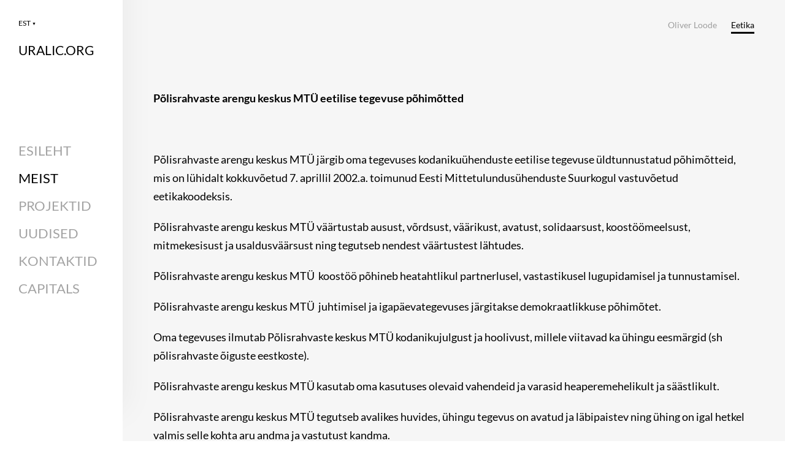

--- FILE ---
content_type: text/html; charset=utf-8
request_url: https://www.uralic.org/meist/eetika
body_size: 9008
content:
<!DOCTYPE html>
<html class="public" lang="et">
<head prefix="og: http://ogp.me/ns#">
  

  
<!--[if IE]><meta http-equiv="X-UA-Compatible" content="IE=edge"><![endif]-->


<meta http-equiv="Content-Type" content="text/html; charset=utf-8">
<meta name="viewport" content="width=device-width, initial-scale=1, maximum-scale=1, user-scalable=no">
<meta name="format-detection" content="telephone=no">








<link href="//static.voog.com/designs/74/stylesheets/main.min.css?v=dusseldorf-2.4.3" media="screen" rel="stylesheet" type="text/css"/>

<style type="text/css" data-voog-style> :root { --font-primary: "Lato", sans-serif; --color-dark: rgb(0, 0, 0); --color-light: rgb(255, 255, 255);} :root { --sidebar-background-color: rgb(255, 255, 255); --sidebar-site-title-font-size: 24px; --sidebar-site-title-line-height: 1.3; --sidebar-site-title-font-weight: 400; --sidebar-site-title-font-style: normal; --sidebar-site-title-text-decoration: none; --sidebar-site-title-text-transform: uppercase; --sidebar-mainmenu-font-weight: 400; --sidebar-mainmenu-active-font-weight: 400; --sidebar-mainmenu-font-style: normal; --sidebar-mainmenu-hover-font-style: normal; --sidebar-mainmenu-active-font-style: normal; --sidebar-mainmenu-text-decoration: none; --sidebar-mainmenu-hover-text-decoration: none; --sidebar-mainmenu-active-text-decoration: none; --sidebar-mainmenu-text-transform: uppercase; --sidebar-mainmenu-hover-text-transform: uppercase; --sidebar-mainmenu-active-text-transform: uppercase;} :root { --content-submenu-font-size: 14px; --content-submenu-font-weight: 400; --content-submenu-hover-font-weight: 400; --content-submenu-active-font-weight: 400; --content-submenu-font-style: normal; --content-submenu-hover-font-style: normal; --content-submenu-active-font-style: normal; --content-submenu-text-decoration: none; --content-submenu-hover-text-decoration: none; --content-submenu-active-text-decoration: solid; --content-submenu-text-transform: none; --content-submenu-hover-text-transform: none; --content-submenu-active-text-transform: none; --content-font-size: 18px; --content-line-height: 1.7; --content-links-font-weight: 400; --content-links-hover-font-weight: 400; --content-links-font-style: normal; --content-links-hover-font-style: normal; --content-links-text-decoration: none; --content-links-hover-text-decoration: none; --content-links-text-transform: none; --content-links-hover-text-transform: none; --content-links-color: #0066bb; --content-links-hover-color: rgba(0, 102, 187, 0.8);} :root { --h1-font-size: 30px; --h1-line-height: 1.1; --h1-alignment: left; --h1-font-weight: 400; --h1-font-style: normal; --h1-text-decoration: none; --h1-text-transform: none; --h2-font-size: 24px; --h2-line-height: 1.1; --h2-alignment: left; --h2-font-weight: 400; --h2-font-style: normal; --h2-text-decoration: none; --h2-text-transform: none; --h3-font-size: 18px; --h3-line-height: 1.1; --h3-alignment: left; --h3-font-weight: 600; --h3-font-style: normal; --h3-text-decoration: none; --h3-text-transform: none;} :root { --table-border-style: solid; --table-cell-padding: 10px;} :root { --content-button-font-size: 18px; --content-button-line-height: 1.333; --content-button-font-weight: 400; --content-button-font-style: normal; --content-button-text-decoration: none; --content-button-text-transform: uppercase;} .jq-select-content { padding: 0 28px 0 0;}.jq-select-inner { padding: 4px 10px;}.light-background { color: var(--color-dark);}.light-background .jq-select-arrow,.light-background .form_field_select,.light-background .jq-select-inner,.light-background .form_field_textfield,.light-background .form_field_textarea { color: var(--color-dark); background-color: var(--color-light);}.light-background .post-title a,.light-background .custom-btn:not(.custom-btn-disabled) { color: var(--color-dark);}.light-background .post-title a:hover,.light-background .custom-btn:not(.custom-btn-disabled):hover { color: var(--color-light);}.light-background .formatted { color: var(--color-dark);}.light-background .formatted h1,.light-background .formatted h2,.light-background .formatted h3,.light-background .formatted h4,.light-background .formatted p,.light-background .formatted input { color: var(--color-dark);}.light-background .formatted .form_submit input,.light-background .formatted .submit { border-color: var(--color-dark); color: var(--color-dark); font-size: var(--content-button-font-size); font-style: var(--content-button-font-style); font-weight: var(--content-button-font-weight); line-height: var(--content-button-line-height); -webkit-text-decoration: var(--content-button-text-decoration); text-decoration: var(--content-button-text-decoration); text-transform: var(--content-button-text-transform);}.light-background .formatted .form_submit input:hover,.light-background .formatted .submit:hover { border-color: var(--color-light); color: var(--color-light);}.light-background .formatted a, .light-background .formatted a:hover { color: var(--content-links-color);}.light-background .formatted a.custom-btn, .light-background .formatted a:hover.custom-btn { text-transform: var(--content-button-text-transform);}.light-background .formatted a.custom-btn:not(.custom-btn-disabled), .light-background .formatted a:hover.custom-btn:not(.custom-btn-disabled) { border-color: var(--color-dark); color: var(--color-dark);}.light-background .formatted a:hover { color: var(--content-links-hover-color);}.light-background .formatted a:hover.custom-btn { text-transform: var(--content-button-text-transform);}.light-background .formatted a:hover.custom-btn:not(.custom-btn-disabled) { border-color: var(--color-light); color: var(--color-light);}.light-background .formatted table th, .light-background .formatted table td { border-color: var(--color-dark);}.light-background .formatted .edy-buy-button-price-container .edy-buy-button-price-original,.light-background .formatted .edy-buy-button-price-container .edy-buy-button-effective-price { color: var(--color-dark);}.light-background .menu-horizontal li a { color: var(--color-dark);}.light-background .menu-horizontal li a:hover { color: var(--color-dark);}.light-background .item-placeholder { color: var(--color-dark);}.dark-background { color: var(--color-light);}.dark-background h1,.dark-background h2,.dark-background h3 { color: var(--color-light);}.dark-background h1 .placeholder,.dark-background h2 .placeholder,.dark-background h3 .placeholder { color: var(--color-light); opacity: 0.5;}.dark-background .sub-menu a { color: var(--color-light); opacity: 0.42;}.dark-background .sub-menu a:hover { color: var(--color-light); opacity: 1;}.dark-background .placeholder { color: rgba(255, 255, 255, 0.5);}.dark-background .post-title a { color: var(--color-light);}.dark-background .post-title a:hover { opacity: 0.75;}.dark-background .post-date { color: rgba(255, 255, 255, 0.36);}.dark-background .formatted { color: var(--color-light);}.dark-background .formatted h1,.dark-background .formatted h2,.dark-background .formatted h3,.dark-background .formatted h4,.dark-background .formatted p,.dark-background .formatted b,.dark-background .formatted input { color: var(--color-light);}.dark-background .formatted .form_submit input,.dark-background .formatted .submit { border-color: var(--color-light); color: var(--color-light); font-size: var(--content-button-font-size); font-style: var(--content-button-font-style); font-weight: var(--content-button-font-weight); line-height: var(--content-button-line-height); -webkit-text-decoration: var(--content-button-text-decoration); text-decoration: var(--content-button-text-decoration); text-transform: var(--content-button-text-transform);}.dark-background .formatted .form_submit input:hover,.dark-background .formatted .submit:hover { border-color: var(--color-light); color: var(--color-light);}.dark-background .formatted a,.dark-background .formatted a:hover { color: var(--content-links-color);}.dark-background .formatted a.custom-btn,.dark-background .formatted a:hover.custom-btn { font-family: var(--font-primary); text-transform: var(--content-button-text-transform);}.dark-background .formatted a.custom-btn:not(.custom-btn-disabled),.dark-background .formatted a:hover.custom-btn:not(.custom-btn-disabled) { border-color: var(--color-light); color: var(--color-light);}.dark-background .formatted table th,.dark-background .formatted table td { border-color: var(--color-dark);}.dark-background .formatted .edy-buy-button-price-container .edy-buy-button-price-original,.dark-background .formatted .edy-buy-button-price-container .edy-buy-button-effective-price { color: var(--color-light);}.dark-background .custom-btn:not(.custom-btn-disabled) { border-color: var(--color-light); color: var(--color-light);}.dark-background .menu-horizontal li a { color: var(--color-light);}.dark-background .menu-horizontal li a:hover { color: var(--color-light);}.dark-background .item-placeholder { color: var(--color-light);}.post-date,.comment .comment-info { color: var(--color-dark); opacity: 0.36;}.blog-list .post-title a { color: var(--color-dark); opacity: 1;}.blog-list .post-title a:hover { color: var(--color-dark); opacity: 0.75;}.blog-list .post-wrap { border-top-color: var(--color-light);}.lang-flag::before { background-color: var(--color-dark);}@media screen and (max-width: 600px) { .post-nav-link:nth-child(2)::before { background-color: var(--color-light); }}.comments:before,label .form_field_checkbox + .form_control_indicator::before,.form_field_textfield,.form_field_textarea { background-color: var(--color-light);}body, .footer, .topbar { background-color: var(--sidebar-background-color);}body,h1,h2,h3,.search .search-input { color: var(--color-dark);}.site-title { color: var(--color-dark);}.site-title a { color: var(--color-dark);}label .form_field_radio + .form_control_indicator::before { border-color: var(--color-light);}.lang-menu-btn .lang-title { color: var(--color-dark);}@media screen and (max-width: 600px) { .lang-options .menu .menu-item { color: var(--color-light); opacity: 0.5; } .option-btn { color: var(--color-light); } .option-btn:hover { color: var(--color-light); opacity: 0.8; } .front-page .main-inner { color: var(--color-light); } .footer { background: var(--color-light); } .mobile-menu-toggler span.flags-disabled .language-menu-btn .lang-title, .mobile-menu-toggler span:before.flags-disabled .language-menu-btn .lang-title, .mobile-menu-toggler span:after.flags-disabled .language-menu-btn .lang-title { color: var(--color-light); } #mobile-menu .mobile-menu-close:before, #mobile-menu .mobile-menu-close:after { background: var(--color-light); } #mobile-menu .navigation-menu ul a, #mobile-menu .language-menu ul a { color: var(--color-light); opacity: 0.5; } #mobile-menu .navigation-menu ul a.active, #mobile-menu .language-menu ul a.active { color: var(--color-light); } .mobile-menu-toggler span, .mobile-menu-toggler span:before, .mobile-menu-toggler span:after { background-color: var(--color-dark); }}body,.font-size-small,.jq-select,.jq-select select,.form_field_select,.jq-select-inner,.form_field_textfield,.form_field_textarea { font-family: var(--font-primary);}h1,h2,h3,.front-page .main-inner,.site-title,.main-menu,.sub-menu,.content-inner,.footer-row .content-inner,.search .search-input,#mobile-menu,.form_submit input,.custom-btn { font-family: var(--font-primary);}.sidebar { background-color: var(--sidebar-background-color);}.sidebar .site-title { color: var(--color-dark); font-size: var(--sidebar-site-title-font-size); font-style: var(--sidebar-site-title-font-style); font-weight: var(--sidebar-site-title-font-weight); line-height: var(--sidebar-site-title-line-height); -webkit-text-decoration: var(--sidebar-site-title-text-decoration); text-decoration: var(--sidebar-site-title-text-decoration); text-transform: var(--sidebar-site-title-text-transform);}.sidebar .site-title a { color: var(--sidebar-site-title-color);}.main-menu ul a { color: var(--color-dark); font-family: var(--sidebar-mainmenu-font-family); font-size: var(--sidebar-mainmenu-font-size); font-style: var(--sidebar-mainmenu-font-style); font-weight: var(--sidebar-mainmenu-font-weight); line-height: var(--sidebar-mainmenu-line-height); -webkit-text-decoration: var(--sidebar-mainmenu-text-decoration); text-decoration: var(--sidebar-mainmenu-text-decoration); text-transform: var(--sidebar-mainmenu-text-transform);}.main-menu ul a:hover { font-style: var(--sidebar-mainmenu-hover-font-style); font-weight: var(--sidebar-mainmenu-hover-font-weight); -webkit-text-decoration: var(--sidebar-mainmenu-hover-text-decoration); text-decoration: var(--sidebar-mainmenu-hover-text-decoration); text-transform: var(--sidebar-mainmenu-hover-text-transform);}.main-menu ul a.active { font-style: var(--sidebar-mainmenu-active-font-style); font-weight: var(--sidebar-mainmenu-active-font-weight); -webkit-text-decoration: var(--sidebar-mainmenu-active-text-decoration); text-decoration: var(--sidebar-mainmenu-active-text-decoration); text-transform: var(--sidebar-mainmenu-active-text-transform);}.sub-menu a { color: var(--color-dark); font-family: var(--content-submenu-font-family); font-size: var(--content-submenu-font-size); font-style: var(--content-submenu-font-style); font-weight: var(--content-submenu-font-weight); opacity: 0.36; border-bottom-style: var(--content-submenu-text-decoration); text-transform: var(--content-submenu-text-transform); border-bottom-width: 3px;}.dark-background .sub-menu a { color: var(--color-light);}.light-background .sub-menu a { color: var(--color-dark);}.sub-menu a:hover { color: var(--color-dark); font-style: var(--content-submenu-hover-font-style); font-weight: var(--content-submenu-hover-font-weight); opacity: 1; border-bottom-style: var(--content-submenu-hover-text-decoration); text-transform: var(--content-submenu-hover-text-transform); border-bottom-width: 3px;}.sub-menu a.active { color: var(--color-dark); font-style: var(--content-submenu-active-font-style); font-weight: var(--content-submenu-active-font-weight); opacity: 1; border-bottom-style: var(--content-submenu-active-text-decoration); text-transform: var(--content-submenu-active-text-transform); border-bottom-width: 3px;}.dark-background .sub-menu a.active { color: var(--color-light); border-bottom-color: var(--color-light);}.light-background .sub-menu a.active { color: var(--color-dark); border-bottom-color: var(--color-dark);}.formatted h1 { color: var(--h1-color);}.formatted h1,.formatted h1 a,.formatted h1 a:hover { font-family: var(--h1-font-family); font-size: var(--h1-font-size); font-style: var(--h1-font-style); font-weight: var(--h1-font-weight); letter-spacing: var(--h1-letter-spacing); line-height: var(--h1-line-height); text-align: var(--h1-alignment); -webkit-text-decoration: var(--h1-text-decoration); text-decoration: var(--h1-text-decoration); text-transform: var(--h1-text-transform);}.formatted h2 { color: var(--h2-color);}.formatted h2, .formatted h2 a, .formatted h2 a:hover { font-family: var(--h2-font-family); font-size: var(--h2-font-size); font-style: var(--h2-font-style); font-weight: var(--h2-font-weight); letter-spacing: var(--h2-letter-spacing); line-height: var(--h2-line-height); text-align: var(--h2-alignment); -webkit-text-decoration: var(--h2-text-decoration); text-decoration: var(--h2-text-decoration); text-transform: var(--h2-text-transform);}.formatted h3 { color: var(--h3-color);}.formatted h3,.formatted h3 a,.formatted h3 a:hover { font-family: var(--h3-font-family); font-size: var(--h3-font-size); font-style: var(--h3-font-style); font-weight: var(--h3-font-weight); line-height: var(--h3-line-height); letter-spacing: var(--h3-letter-spacing); text-align: var(--h3-alignment); -webkit-text-decoration: var(--h3-text-decoration); text-decoration: var(--h3-text-decoration); text-transform: var(--h3-text-transform);}.formatted .comment-form h2,.formatted .comments h2 { font-size: 24px;}.main .formatted,.main .post-content { font-size: var(--content-font-size); font-style: var(--content-font-style); font-weight: var(--content-font-weight); line-height: var(--content-line-height); text-align: var(--content-alignment); -webkit-text-decoration: var(--content-text-decoration); text-decoration: var(--content-text-decoration); text-transform: var(--content-text-transform);}.main .formatted .custom-btn, .main .formatted .custom-btn:hover,.main .post-content .custom-btn,.main .post-content .custom-btn:hover { font-size: var(--content-button-font-size); font-style: var(--content-button-font-style); font-weight: var(--content-button-font-weight); line-height: var(--content-button-line-height); -webkit-text-decoration: var(--content-button-text-decoration); text-decoration: var(--content-button-text-decoration);}.main .formatted table td,.main .formatted table th,.main .post-content table td,.main .post-content table th { padding: var(--table-cell-padding); border-style: var(--table-border-style);}.main .formatted a,.main .post-content a,.main .footer a { color: var(--content-links-color); font-style: var(--content-links-font-style); font-weight: var(--content-links-font-weight); -webkit-text-decoration: var(--content-links-text-decoration); text-decoration: var(--content-links-text-decoration); text-transform: var(--content-links-text-transform);}.main .formatted a:hover,.main .post-content a:hover,.main .footer a:hover { color: var(--content-links-hover-color); font-style: var(--content-links-hover-font-style); font-weight: var(--content-links-hover-font-weight); -webkit-text-decoration: var(--content-links-hover-text-decoration); text-decoration: var(--content-links-hover-text-decoration); text-transform: var(--content-links-hover-text-transform);}.main .footer-row .formatted { font-size: var(--footer-font-size); font-style: var(--footer-font-style); font-weight: var(--footer-font-weight); line-height: var(--footer-line-height); text-transform: var(--footer-text-transform);}.main .footer-row .formatted a:not(.custom-btn) { color: var(--content-links-color);}.main .footer-row .formatted a:not(.custom-btn):hover { color: var(--content-links-hover-color);}.main .footer-row .formatted a, .main .footer-row .formatted a:hover { font-style: var(--footer-font-style); font-weight: var(--footer-font-weight); line-height: var(--footer-line-height); text-transform: var(--footer-text-transform);}.main .footer-row .formatted a.custom-btn { font-size: var(--footer-font-size); text-decoration: none;}.footer-row .light-background { color: var(--color-dark);}.footer-row .light-background b { color: var(--color-dark);}.footer-row .light-background .custom-btn { border: 1px solid var(--color-dark); font-size: var(--footer-font-size);}.footer-row .light-background .custom-btn:not(.custom-btn-disabled) { color: var(--color-dark);}.footer-row .light-background .custom-btn:not(.custom-btn-disabled):hover { border-color: var(--color-light);}.footer-row .light-background .custom-btn:not(.custom-btn-disabled):hover:hover a { color: var(--color-light);}.footer-row .light-background .custom-btn:not(.custom-btn-disabled):hover:not(.custom-btn-disabled) { color: var(--color-light);}.footer-row .dark-background { color: var(--color-light);}.footer-row .dark-background .custom-btn:not(.custom-btn-disabled) { color: var(--color-light); border: 1px solid var(--color-light);}.product-page .content-header h1 { font-size: var(--product-title-size); font-weight: var(--product-title-font-weight); font-style: var(--product-title-font-style); -webkit-text-decoration: var(--product-title-font-text-decoration); text-decoration: var(--product-title-font-text-decoration); color: var(--product-title-color); text-align: var(--product-title-alignment);}.product-page .dark-background .content-header h1 { color: var(--color-light);}.product-page .formatted .content-product-description { color: var(--product-description-color); font-size: var(--product-description-size); font-weight: var(--product-description-font-weight); font-style: var(--product-description-font-style); -webkit-text-decoration: var(--product-description-font-text-decoration); text-decoration: var(--product-description-font-text-decoration);}.product-page .dark-background .formatted .content-product-description { color: var(--color-light);}.product-page .product-price { color: var(--product-price-color); font-size: var(--product-price-size); font-weight: var(--product-price-font-weight); font-style: var(--product-price-font-style); -webkit-text-decoration: var(--product-price-font-text-decoration); text-decoration: var(--product-price-font-text-decoration);}.product-page .dark-background .product-price { color: var(--color-light);}.dark-background .edy-product-widget-grid .edy-product-widget-item .edy-product-widget-item-details-wrap .edy-product-widget-item-title,.dark-background .edy-product-widget-grid .edy-product-widget-item .edy-product-widget-item-details-wrap .edy-product-widget-item-link { color: var(--color-light);}.dark-background .edy-product-widget-grid .edy-product-widget-item .edy-product-widget-item-details-wrap .edy-product-widget-item-description { color: var(--color-light); opacity: 0.7;}.dark-background .edy-product-widget-grid .edy-product-widget-item .edy-product-widget-item-top-outer .edy-product-widget-item-top.edy-product-widget-item-without-image { border: 1px solid var(--color-light); opacity: 0.5;}.dark-background .edy-product-widget-grid .edy-product-widget-item .edy-product-widget-item-details-flex-wrap .edy-product-widget-item-out-of-stock,.dark-background .edy-product-widget-grid .edy-product-widget-item .edy-product-widget-item-details-flex-wrap .edy-product-widget-item-btn { color: var(--color-light);}.dark-background .edy-product-widget-grid .edy-product-widget-item:hover .edy-product-widget-item-price { opacity: 0;}.dark-background .edy-product-widget-list .edy-product-widget-item-wrap .edy-product-widget-item .edy-product-widget-item-details-wrap .edy-product-widget-item-header .edy-product-widget-item-title .edy-product-widget-item-link { color: var(--color-light);}.dark-background .edy-product-widget-list .edy-product-widget-item-wrap .edy-product-widget-item .edy-product-widget-item-details-wrap .edy-product-widget-item-header .edy-product-widget-item-out-of-stock { color: var(--color-light);}.dark-background .edy-product-widget-list .edy-product-widget-item-wrap .edy-product-widget-item .edy-product-widget-item-details-wrap .edy-product-widget-item-description { color: var(--color-light);}.dark-background .edy-product-widget-list .edy-product-widget-item-wrap .edy-product-widget-item .edy-product-widget-item-details-wrap .edy-product-widget-item-without-image { border: 1px solid var(--color-light); opacity: 0.5;}.edy-product-widget-list .edy-product-widget-item-wrap .edy-product-widget-item .edy-product-widget-item-details-wrap .edy-product-widget-item-btn-wrap .edy-product-widget-item-btn { font-size: var(--content-button-font-size); font-style: var(--content-button-font-style); font-weight: var(--content-button-font-weight); line-height: var(--content-button-line-height); -webkit-text-decoration: var(--content-button-text-decoration); text-decoration: var(--content-button-text-decoration);}.light-background .edy-product-widget-list .edy-product-widget-item-wrap .edy-product-widget-item .edy-product-widget-item-details-wrap .edy-product-widget-item-btn-wrap .edy-product-widget-item-btn { color: var(--color-dark);}.dark-background .edy-product-widget-list .edy-product-widget-item-wrap .edy-product-widget-item .edy-product-widget-item-details-wrap .edy-product-widget-item-btn-wrap .edy-product-widget-item-btn, .dark-background .edy-product-widget-list .edy-product-widget-item-wrap .edy-product-widget-item .edy-product-widget-item-details-wrap .edy-product-widget-item-btn-wrap .edy-product-widget-item-btn:not(.custom-btn-disabled):hover { color: var(--color-light);}.edy-product-widget-filter-sort option { color: var(--color-dark);}.dark-background .edy-product-widget-item-price-original,.dark-background .edy-product-widget-item-price-final,.dark-background .edy-product-widget-filter-name,.dark-background .edy-product-widget-filter-sort,.dark-background .edy-product-widget-filter-label,.dark-background .edy-product-widget-filter-search-input { color: var(--color-light);}.dark-background .edy-product-widget-item-price-original { opacity: 0.4;} </style>


<script src="//static.voog.com/designs/74/javascripts/modernizr-custom.min.js"></script>


<title>Eetika – URALIC Keskus</title>



<meta property="og:type" content="website">
<meta property="og:url" content="https://www.uralic.org/meist/eetika">
<meta property="og:title" content="Eetika – URALIC Keskus">
<meta property="og:site_name" content="URALIC Keskus">



  








<script type="application/ld+json">{"@context":"http://schema.org","@type":"BreadcrumbList","itemListElement":[{"@type":"ListItem","position":1,"item":{"@id":"https://www.uralic.org/et","name":"Esileht"}},{"@type":"ListItem","position":2,"item":{"@id":"https://www.uralic.org/meist","name":"Meist "}},{"@type":"ListItem","position":3,"item":{"@id":"https://www.uralic.org/meist/eetika","name":"Eetika"}}]}</script>





  <style>
  
  
    

    .content-left {
      background-image: url("//static.voog.com/designs/74/images/front-page-left-bg.jpg");
    }

    @media screen and (max-width: 600px) and (max-height: 572px) {
      .content-left {
        background-image: url("//static.voog.com/designs/74/images/front-page-left-bg_block.jpg");
      }
    }
  

  
  
    .content-left .background-color {
      background-color: rgba(148, 139, 144, 0.05);
    }
  

  
  
    

    .content-right {
      background-image: url("//static.voog.com/designs/74/images/front-page-right-bg.jpg");
    }

    @media screen and (max-width: 600px) and (max-height: 572px) {
      .content-right {
        background-image: url("//static.voog.com/designs/74/images/front-page-right-bg_block.jpg");
      }
    }
  

  
  
    .content-right .background-color {
      background-color: rgba(255, 255, 255, 0);
    }
  

  
  

  
  
    .content-top .background-color {
      background-color: rgba(246, 246, 246, 1);;
    }
  

  
  

  
  
    .content-bottom .background-color {
      background-color: rgba(43, 43, 43, 1);
    }
  
</style>


<style type="text/css" data-voog-style-variables>:root {--sidebar-mainmenu-font-size: 22px;
--sidebar-mainmenu-line-height: 1.5em;
--sidebar-mainmenu-hover-font-weight: 600;
}
</style><script>(function(d){if(function(){var r,s=d.createElement("style");s.innerHTML="root: { --tmp: red; }";d.head.appendChild(s);r=!!(window.CSS&&CSS.supports&&CSS.supports("color","var(--tmp)"));s.parentNode.removeChild(s);return!r}()){var ds1="[data-voog-style]",ds2="[data-voog-style-variables]",rv=/(--[A-Za-z\d_-]+?)\s*:\s*(.+?)\s*;/gi,rx=/[^\s;]+\s*:\s*[^{;}\n]*?var\(\s*.+?\s*\)\s*[^;}\n]*?;/gi,sv=d.querySelectorAll(ds1+","+ds2),s=d.querySelectorAll(ds1),i=0,src="",vars={},m;for(;i<sv.length;src+=sv[i++].innerHTML);while((m=rv.exec(src))!==null&&(vars[m[1]]=m[2]));for(i=s.length;i--;){s[i].innerHTML=s[i].innerHTML.replace(rx,function(r){var sr=r,rep=false;sr=sr.replace(/var\(\s*(.+?)\s*\)/gi,function(st,k){if(vars[k]!==undefined){rep=true;return vars[k]}else{return st}});return rep?sr+r:r})}}})(document);
</script>
<script>VoogEcommerce = { storeInfo: {"currency":"EUR","tax_rate":"20.0","price_entry_mode":"net","currency_symbol":"€","decimal_places":2,"default_language":"en","dimension_display_unit":"cm","dimension_unit":"m","is_publicly_unavailable":false,"min_cart_total":"0.0","missing_required_settings":[],"missing_required_settings?":false,"preferred_payment_types":[],"shopping_cart_version":2,"terms_agreement_required":true,"weight_display_unit":"kg","weight_unit":"kg","company_name":"URALIC Shop","bank_details":"","terms_url":"","products_url_slug":"products","address":{"company_name":"MTÜ Põlisrahvaste arengu keskus","address1":"Kase 4-3 ","address2":null,"city":"Tallinn","zip_code":"67405","state":"Valgamaa","country_code":"EE"},"email":"oliver.loode@uralic.org"}, hasProducts: true };</script>
<link href="//static.voog.com/libs/voog-ecommerce/1.9.2/shopping-cart-v2.css" media="screen" rel="stylesheet" />
</head>
<body class="search-enabled">
  <div class="wrap cfx">
    
  <nav class="lang-menu js-popup-menu js-menu-lang-wrap flags-disabled">
    <button role="button" class="lang-menu-btn js-popup-menu-btn lang-flag lang-flag-et" data-lang-code="et" >
      
        <span class="lang-title">
          EST
          <span class="ico-popover-toggle">▼</span>
        </span>
      
    </button>

    <div class="lang-menu-popover js-popup-menu-popover">
      
        <ul class="menu">
          
            <li><a class="lang-flag lang-flag-en" href="/en" data-lang-code="en">ENG</a></li>
          
            <li><a class="lang-flag lang-flag-ru" href="/ru" data-lang-code="ru">RUS</a></li>
          
            <li><a class="lang-flag lang-flag-et active" href="/meist/eetika" data-lang-code="et">EST</a></li>
          

          
        </ul>

        
      
    </div>
  </nav>


    <div class="topbar">
  <div class="site-title"><a href="/et"><span style="font-size: 21px;">URALIC.ORG</span></a></div>
</div>

    <aside class="sidebar">
      <div class="sidebar-inner">
  <div class="site-title"><a href="/et"><span style="font-size: 21px;">URALIC.ORG</span></a></div>
  <nav class="main-menu">
  <ul>
    
      <li>
        <a href="/et">Esileht</a>
      </li>
    

    
      
        <li class="js-prevent-link-click selected">
  <a class="active" href="/meist">Meist </a>
</li>

      
    
      
        <li class="js-prevent-link-click">
  <a class="" href="/projektid">Projektid</a>
</li>

      
    
      
        <li class="js-prevent-link-click">
  <a class="" href="/uudised">Uudised</a>
</li>

      
    
      
        <li class="js-prevent-link-click">
  <a class="" href="/kontaktid">Kontaktid</a>
</li>

      
    
      
        <li class="js-prevent-link-click">
  <a class="" href="https://capitals.uralic.org/">CAPITALS</a>
</li>

      
    

    
  </ul>
</nav>

  <a href="#" class="mobile-menu-toggler"><span></span></a>
  
  <a href="#" class="mobile-search-toggler"></a>
  
</div>

    </aside>
    <div class="main">

        <div class="container-wrap cfx">
          <div class="content-full content-top cfx js-content-top">
            <div class="background-color"></div>
            <div class="container js-background-type light-background">

              <div class="inner">
                <nav class="sub-menu">
  
    
      
        <ul>
          
            
              <li><a  href="/meist/oliver-loode">Oliver Loode</a></li>
              
          
            
              <li><a  href="/meist/eetika" class="active">Eetika</a></li>
              
          
          
        </ul>
      
    
  
    
  
    
  
    
  
    
  

  
    
    
      
      
    
      
      
    
  
    
    
  
    
    
  
    
    
  
</nav>

                

                <section class="content cfx formatted"><b>Põlisrahvaste arengu keskus MTÜ eetilise tegevuse põhimõtted</b><p><br></p><p>Põlisrahvaste arengu keskus MTÜ järgib oma tegevuses kodanikuühenduste eetilise tegevuse üldtunnustatud põhimõtteid, mis on lühidalt kokkuvõetud 7. aprillil 2002.a. toimunud Eesti Mittetulundusühenduste Suurkogul vastuvõetud eetikakoodeksis.</p><p>Põlisrahvaste arengu keskus MTÜ väärtustab ausust, võrdsust, väärikust, avatust, solidaarsust, koostöömeelsust, mitmekesisust ja usaldusväärsust ning tegutseb nendest väärtustest lähtudes.</p><p>Põlisrahvaste arengu keskus MTÜ&nbsp; koostöö põhineb heatahtlikul partnerlusel, vastastikusel lugupidamisel ja tunnustamisel.</p><p>Põlisrahvaste arengu keskus MTÜ&nbsp; juhtimisel ja igapäevategevuses järgitakse demokraatlikkuse põhimõtet.</p><p>Oma tegevuses ilmutab Põlisrahvaste keskus MTÜ kodanikujulgust ja hoolivust, millele viitavad ka ühingu eesmärgid (sh põlisrahvaste õiguste eestkoste).</p><p>Põlisrahvaste arengu keskus MTÜ kasutab oma kasutuses olevaid vahendeid ja varasid heaperemehelikult ja säästlikult.</p><p>Põlisrahvaste arengu keskus MTÜ tegutseb avalikes huvides, ühingu tegevus on avatud ja läbipaistev ning ühing on igal hetkel valmis selle kohta aru andma ja vastutust kandma.</p><p>Põlisrahvaste arengu keskus MTÜ on oma tegevustes ja otsustes sõltumatu.</p><p>Põlisrahvaste arengu keskus MTÜ täidab endale võetud kohustusi parimal võimalikul viisil ning peab kinni nii kirjalikest kui suulistest kokkulepetest.</p><p>Põlisrahvaste arengu keskus MTÜ lähtub oma tegevuses sallivuse põhimõttest – ühing tunnustab mõtteviiside ja eesmärkide erinevust ja mitmekesisust ega halvusta teisi ühinguid ega isikuid nendest lähtuvalt.</p><br>
                </section>

              </div>

            </div>
          </div>
        </div>

      <footer class="footer">
  <div class="footer-inner">
    <div class="cfx">
      
<form class="search search-form js-search-form" id="site-search">
  <div class="search-box">
    <input type="text" class="search-input" placeholder="Otsing" />
    <a href="#close" class="search-close js-search-close"></a>
  </div>
</form>

      
        <div class="footer-left">
&nbsp; &nbsp; &nbsp; &nbsp; &nbsp; &nbsp; &nbsp; &nbsp; &nbsp; &nbsp; &nbsp; &nbsp; &nbsp; &nbsp; &nbsp; &nbsp; &nbsp; &nbsp; &nbsp; &nbsp; &nbsp; &nbsp; &nbsp; &nbsp; &nbsp; &nbsp; &nbsp; &nbsp; &nbsp; &nbsp; &nbsp; &nbsp; &nbsp; &nbsp; &nbsp; &nbsp; &nbsp; &nbsp; &nbsp; &nbsp; &nbsp; &nbsp; &nbsp; &nbsp; &nbsp; &nbsp; &nbsp; &nbsp; &nbsp; &nbsp; &nbsp; &nbsp; &nbsp; &nbsp; &nbsp; &nbsp; &nbsp; &nbsp;

        </div>
      
    </div>
    
  </div>
</footer>

    </div>
  </div>
  <div id="mobile-menu" class="js-menu-lang-wrap flags-disabled">
  <a href="#" class="mobile-menu-close"></a>
  
    <a href="#" role="button" class="language-menu-btn">
      <span class="lang-menu-btn lang-flag lang-flag-" data-lang-code="et">
        
          <span class="lang-title">
            EST
            <span class="ico-popover-toggle">▼</span>
          </span>
        
      </span>
    </a>
  

  
    <div class="language-menu">
      <ul>
        
          <li>
            <a class="" href="/en">ENG</a>
          </li>
        
          <li>
            <a class="" href="/ru">RUS</a>
          </li>
        
          <li>
            <a class=" active" href="/meist/eetika">EST</a>
          </li>
        
        

        
      </ul>
    </div>
  

  <div class="navigation-menu">
    <ul>
      
        <li><a href="/et">Esileht</a></li>
      
      
        <li><a href="/meist"  class="active">Meist </a></li>
      
        <li><a href="/projektid" >Projektid</a></li>
      
        <li><a href="/uudised" >Uudised</a></li>
      
        <li><a href="/kontaktid" >Kontaktid</a></li>
      
        <li><a href="https://capitals.uralic.org/" >CAPITALS</a></li>
      
      
    </ul>
  </div>
</div>


<div id="mobile-search">
  <form class="search js-mobile-search-form">
    <div class="search-box">
      <input type="text" class="search-input" placeholder="Otsing" />
      <input type="submit" value="" class="search-submit js-search-submit" />
    </div>
  </form>
  <div id="mobile-search-results"></div>
</div>


  

  <script src="https://cdnjs.cloudflare.com/ajax/libs/jquery/3.2.1/jquery.min.js" integrity="sha256-hwg4gsxgFZhOsEEamdOYGBf13FyQuiTwlAQgxVSNgt4=" crossorigin="anonymous"></script>
<script src="https://cdnjs.cloudflare.com/ajax/libs/jquery_lazyload/1.9.7/jquery.lazyload.min.js" integrity="sha256-gDUQmMJHiRi7gACNeDZJkwW/b01LKr90K4gjJVu7DY4=" crossorigin="anonymous"></script>
<script src="//static.voog.com/designs/74/javascripts/application.min.js?v=dusseldorf-2.4.3"></script>
<script src="//static.voog.com/libs/picturefill/1.9.2/picturefill.min.js"></script>


  <script src="//static.voog.com/libs/edicy-search/latest/edicy-search.js"></script>
  <script src="//static.voog.com/designs/74/javascripts/search.min.js"></script>
  <script>

    $(function() {
      var search = new VoogSearch($('.js-search-form'), {
        per_page: 3,
        lang: 'et',
        noResults: 'Sinu otsingule ei leitud ühtegi vastet',
        minChars: 2,
        searchOnType: true
      });

      var mobilesearch = new VoogSearch($('.js-mobile-search-form'), {
        per_page: 3,
        lang: 'et',
        noResults: 'Sinu otsingule ei leitud ühtegi vastet',
        $parent: $('#mobile-search-results'),
        visibleClass: 'voog-mobile-search-visible',
        closeOnSideClick: false
      });


      $('.mobile-search-toggler').click(function(event) {
          event.preventDefault();
          var $body = $('body');

          if ($body.hasClass('mobilesearch-open')) {
            $body.removeClass('mobilesearch-open');
            $body.removeClass('edy-checkout-button-visible');

            mobilesearch.reset();

            if ($('.edy-ecommerce-shopping-cart-button').length > 0) {
              $body.addClass('edy-checkout-button-visible');
              $('.edy-ecommerce-shopping-cart-button').show();
            }
          } else {
            var top = $('.sidebar').height();

            $('#mobile-search').css('top', top + 'px');
            $('body').addClass('mobilesearch-open');
            $('#mobile-search .search-input').get(0).focus();

            $('.edy-ecommerce-shopping-cart-button').hide();
          }
      });
    });
  </script>





<script type="text/javascript">
var _ews = _ews || {"_account":"A-354071-1","_tzo":"7200"};

(function() {
  var s = document.createElement('script'); s.type = 'text/javascript'; s.async = true;
  s.src = 'https://s.voog.com/_tr-v1.js';
  (
    document.getElementsByTagName('head')[0] ||
    document.getElementsByTagName('body')[0]
  ).appendChild(s);
})();
</script>
<!-- Global site tag (gtag.js) - Google Analytics -->
<script async src="https://www.googletagmanager.com/gtag/js?id=UA-179617084-1"></script>
<script>
  window.dataLayer = window.dataLayer || [];
  function gtag(){dataLayer.push(arguments);}
  gtag('js', new Date());

  gtag('config', 'UA-179617084-1');
</script>


  



<script src="//static.voog.com/libs/voog-ecommerce/1.9.2/shopping-cart-v2.js"></script><script>if (!window.Voog.ecommerceConfig || window.Voog.ecommerceConfig.autoRun !== false) {  window.Voog.loadEcommerceTranslations('et');   window.Voog.ShoppingCart.init('et');   window.Voog.buyButtonsManager.init('et'); }</script>
</body>
</html>


--- FILE ---
content_type: text/css
request_url: https://static.voog.com/libs/voog-ecommerce/1.9.2/shopping-cart-v2.css
body_size: 1808
content:
.edy-checkout-button-visible{padding-top:41px}.edy-ecommerce-shopping-cart-button{position:fixed;top:0;right:0;left:0;width:100%;z-index:55000;padding:12px .8em;font-family:inherit;font-size:16px;line-height:1em;letter-spacing:.5px;cursor:pointer;background-color:#fff;border:none;border-bottom:.5px solid #000;-webkit-appearance:none}.edy-ecommerce-shopping-cart-button::-moz-focus-inner{padding:0;border:0}.edy-ecommerce-shopping-cart-button:focus{outline:0}.edy-ecommerce-shopping-cart-button.-hidden{display:none}.edy-ecommerce-shopping-cart-button .edy-ecommerce-product-count::before{content:'('}.edy-ecommerce-shopping-cart-button .edy-ecommerce-product-count::after{content:')'}.edy-ecommerce-shopping-cart-button .edy-ecommerce-shopping-cart-button-flash{opacity:0;text-align:center;background:black;color:white;position:absolute;left:0;top:0;right:0;bottom:0;padding:12px .8em;line-height:1em;pointer-events:none;transition:opacity 200ms linear}.edy-ecommerce-shopping-cart-button.-added .edy-ecommerce-shopping-cart-button-flash{opacity:1;transition:none}.edy-buy-button-align-left{text-align:left}.edy-buy-button-align-center{text-align:center}.edy-buy-button-align-right{text-align:right}.edy-buy-button{font-family:inherit;cursor:pointer;border:0;position:relative}.edy-buy-button:not(.custom-btn){padding:.2em .8em;font-size:14px;line-height:1.7;letter-spacing:.5px;background-color:#fff;border:.5px solid #000;-webkit-appearance:none}.edy-buy-button:focus{outline:0}.edy-buy-button-price-container{display:inline-flex;vertical-align:middle;flex-direction:column;line-height:1.5em}.edy-buy-button-price-container .edy-buy-button-price-original{text-decoration:line-through;color:#8d9091}.edy-buy-button-price-container .edy-buy-button-price,.edy-buy-button-price-container .edy-buy-button-effective-price{margin-left:16px}.edy-ecommerce-order-wrapper{min-height:100%;display:flex;flex-direction:column;justify-content:space-between}.edy-ecommerce-order-item .edy-ecommerce-error{margin-top:-8px}.edy-ecommerce-order-row{display:flex;padding:16px 0;width:100%;border-top:1px solid #efefef}.edy-ecommerce-order-row-left{padding-right:16px;margin-right:auto;display:flex}.edy-ecommerce-order-row-right{display:flex;height:100%;margin:auto 0;padding-bottom:16px}.edy-ecommerce-order-row-right .actions{display:flex;align-items:center}.edy-ecommerce-cart-tax-row{color:#8d9091}.edy-ecommerce-product-count-block{display:inline-flex;margin-top:8px}.edy-ecommerce-product-count-select{cursor:pointer;position:relative;width:100%;height:100%;display:flex;align-items:center;justify-content:center}select.edy-ecommerce-product-count{position:absolute;top:0;left:-4px;width:24px;height:24px}.edy-ecommerce-product-count-increase{background-image:url("icons/plus.svg");border:1px solid #efefef;border-radius:0 4px 4px 0}.edy-ecommerce-product-count-decrease{background-image:url("icons/minus.svg");border:1px solid #efefef;border-radius:4px 0 0 4px}.edy-ecommerce-product-count-increase,.edy-ecommerce-product-count-decrease{color:#8d9091;background-color:white;cursor:pointer;transition:all .3s;background-position:center;background-repeat:no-repeat;background-size:12px;outline:none}.edy-ecommerce-product-count-increase:hover,.edy-ecommerce-product-count-decrease:hover{background-color:#efefef}.edy-ecommerce-product-count-increase:focus,.edy-ecommerce-product-count-decrease:focus{border-color:black}.edy-ecommerce-product-count-select-wrap{border:1px solid transparent;border-top-color:#efefef;border-bottom-color:#efefef}.edy-ecommerce-product-count-select-wrap.focus{border-color:black}.edy-ecommerce-product-count-select-wrap,.edy-ecommerce-product-count-increase,.edy-ecommerce-product-count-decrease{position:relative;max-width:100%;height:32px;width:32px;display:flex;justify-content:center;align-items:center;box-sizing:border-box}.edy-ecommerce-product-count-select-wrap .edy-ecommerce-product-count-select-value,.edy-ecommerce-product-count-select-wrap .edy-ecommerce-product-count-input,.edy-ecommerce-product-count-increase .edy-ecommerce-product-count-select-value,.edy-ecommerce-product-count-increase .edy-ecommerce-product-count-input,.edy-ecommerce-product-count-decrease .edy-ecommerce-product-count-select-value,.edy-ecommerce-product-count-decrease .edy-ecommerce-product-count-input{font-weight:600;font-size:12px;line-height:12px;white-space:nowrap;overflow:hidden;text-overflow:ellipsis}.edy-ecommerce-product-count-select-wrap .edy-ecommerce-product-count-input,.edy-ecommerce-product-count-increase .edy-ecommerce-product-count-input,.edy-ecommerce-product-count-decrease .edy-ecommerce-product-count-input{border:none;outline:none;background:transparent;margin-left:8px;font-size:12px;line-height:12px;width:100%}.edy-ecommerce-product-count-select-wrap select,.edy-ecommerce-product-count-increase select,.edy-ecommerce-product-count-decrease select{position:absolute;opacity:0;left:0;top:0;right:0;bottom:0;width:100%;height:100%;cursor:pointer;-webkit-appearance:none;border:0}.edy-ecommerce-product-remove{border:none;background:none;padding:0;cursor:pointer;display:flex;align-items:center;margin-right:8px;outline:none;border:1px solid transparent;border-radius:4px}.edy-ecommerce-product-remove:focus{border-color:black}.edy-ecommerce-product-count-hidden{display:none}.edy-ecommerce-product-image{width:64px;height:64px;min-width:64px;border:1px solid #efefef;border-radius:4px;background-color:#efefef;background-position:50%;background-size:cover;margin-top:4px;margin-right:16px}.edy-ecommerce-product-image.with-placeholder{background-image:url("icons/image-placeholder.svg");background-size:24px;background-repeat:no-repeat}.edy-ecommerce-product-details,.edy-ecommerce-product-note{color:#8d9091}.edy-ecommerce-product-price-original{text-decoration:line-through}.edy-ecommerce-product-price-total{margin-right:16px;white-space:nowrap}.edy-ecommerce-cart-row-items{display:flex;justify-content:space-between;padding-bottom:16px}.edy-ecommerce-modal{position:fixed;width:100%;height:100%;top:0;left:0;right:0;bottom:0;background-color:rgba(0,0,0,0.25);color:black;pointer-events:all;transition:all 0.6s;z-index:55000;font-size:14px;line-height:24px}.edy-ecommerce-modal.-hidden{background-color:transparent;pointer-events:none;transition:all 0.6s}.edy-ecommerce-modal button:hover,.edy-ecommerce-modal a:hover{opacity:.7}.edy-ecommerce-modal .edy-ecommerce-modal-wrapper{position:fixed;right:0;top:0;bottom:0;box-sizing:border-box;display:flex;flex-direction:column;width:472px;max-width:100%;box-shadow:0px 25px 35px rgba(0,0,0,0.03),0 0 5px rgba(0,0,0,0.05);transition:all 0.6s;transition-timing-function:cubic-bezier(0, 0.6, 0.25, 1);overflow:auto;transform:translateX(472px);background:white;padding:32px 32px 0}.edy-ecommerce-modal-open .edy-ecommerce-modal .edy-ecommerce-modal-wrapper{box-shadow:none;transform:translateX(0);transition:all 0.6s}.edy-ecommerce-modal .edy-ecommerce-modal-wrapper a{color:#443df6;text-decoration:none}.edy-ecommerce-modal .edy-ecommerce-modal-wrapper .edy-ecommerce-modal-content{position:relative;height:100%}.edy-ecommerce-modal .edy-ecommerce-modal-wrapper .edy-ecommerce-modal-close{cursor:pointer;height:32px;width:32px;border:0;background:none;z-index:1;box-sizing:border-box;outline:none;border:1px solid transparent;border-radius:4px}.edy-ecommerce-modal .edy-ecommerce-modal-wrapper .edy-ecommerce-modal-close:focus{border-color:black}.edy-ecommerce-modal .edy-ecommerce-modal-wrapper .edy-ecommerce-modal-close svg{display:block;pointer-events:none;user-select:none}.edy-ecommerce-modal .edy-ecommerce-modal-wrapper .edy-ecommerce-modal-close:hover{opacity:.7}.edy-ecommerce-modal .edy-ecommerce-modal-wrapper header{display:flex;justify-content:space-between;align-items:center;margin-bottom:16px}.edy-ecommerce-modal .edy-ecommerce-modal-wrapper header .edy-ecommerce-modal-title h1{margin:0;font-size:24px;line-height:32px}.edy-ecommerce-modal .edy-ecommerce-modal-wrapper footer{position:sticky;bottom:0;background:white;padding-bottom:32px;padding-top:24px;border-top:1px solid #efefef}.edy-ecommerce-modal .edy-ecommerce-modal-wrapper footer .edy-ecommerce-error{padding-top:16px}.edy-ecommerce-modal .edy-ecommerce-modal-wrapper footer .footer-footnote{padding-bottom:24px;color:#8d9091}.edy-ecommerce-modal .edy-ecommerce-modal-wrapper footer button.-primary{border-width:2px;border-radius:8px;display:flex;width:100%;text-align:center;justify-content:center;align-items:center;font-weight:600;font-size:16px;line-height:32px;color:white;background-color:black;border-color:transparent;cursor:pointer;outline:none}.edy-ecommerce-modal .edy-ecommerce-modal-wrapper footer button.-primary .edy-footer-btn-content{padding:0 40px;position:relative;display:inline-flex;align-items:center}.edy-ecommerce-modal .edy-ecommerce-modal-wrapper footer button.-primary:focus{box-shadow:0px 0px 0px 1.5px rgba(0,0,0,0.8)}.edy-ecommerce-modal .edy-ecommerce-modal-wrapper footer button:disabled{opacity:0.5;cursor:default}.edy-ecommerce-modal .edy-ecommerce-modal-wrapper .edy-ecommerce-error{color:#c5292a;padding-bottom:8px;font-size:14px;line-height:24px}.edy-ecommerce-modal .edy-ecommerce-modal-wrapper .edy-ecommerce-modal-spinner{background-image:url("icons/spinner-button.svg");background-size:24px;background-repeat:no-repeat;width:24px;height:24px;position:absolute;left:0px;opacity:0}.edy-ecommerce-modal .edy-ecommerce-modal-wrapper .edy-ecommerce-modal-spinner.visible{opacity:1}
